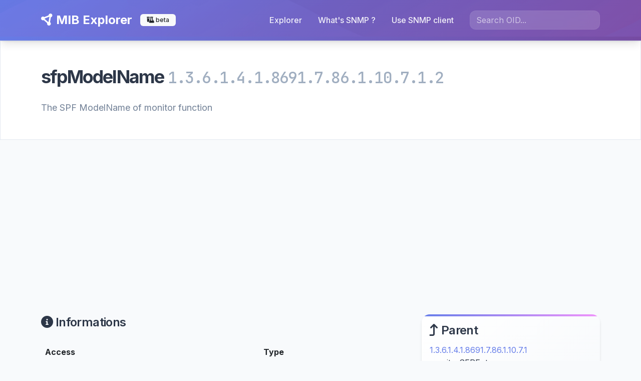

--- FILE ---
content_type: text/html; charset=UTF-8
request_url: https://mib-explorer.com/en/mib/oid/1.3.6.1.4.1.8691.7.86.1.10.7.1.2
body_size: 7665
content:
<!DOCTYPE html>
<html class="h-100" lang="en">
    <head>
        <meta charset="UTF-8">
        <meta name="viewport" content="width=device-width, initial-scale=1">
        <meta name="description" content="MIB Explorer - sfpModelName - 
              The SPF ModelName of monitor function
          ">
        <meta name="keywords" content="snmp, mib, mibs, explorer, discover, developer">
        <title>MIB Explorer - sfpModelName</title>
        <link rel="apple-touch-icon" sizes="180x180" href="/apple-touch-icon.png">
        <link rel="icon" type="image/png" sizes="32x32" href="/favicon-32x32.png">
        <link rel="icon" type="image/png" sizes="16x16" href="/favicon-16x16.png">
        <link ref="manifest" href="/site.webmanifest">
        <link href="https://cdn.jsdelivr.net/npm/bootstrap@5.2.0/dist/css/bootstrap.min.css" rel="stylesheet" integrity="sha384-gH2yIJqKdNHPEq0n4Mqa/HGKIhSkIHeL5AyhkYV8i59U5AR6csBvApHHNl/vI1Bx" 
crossorigin="anonymous">
        <link href="https://cdnjs.cloudflare.com/ajax/libs/font-awesome/6.1.2/css/all.min.css" rel="stylesheet" 
integrity="sha512-1sCRPdkRXhBV2PBLUdRb4tMg1w2YPf37qatUFeS7zlBy7jJI8Lf4VHwWfZZfpXtYSLy85pkm9GaYVYMfw5BC1A==" crossorigin="anonymous" referrerpolicy="no-referrer" />
        <link href="/assets/styles.css" rel="stylesheet" />
        <script async src="https://pagead2.googlesyndication.com/pagead/js/adsbygoogle.js?client=ca-pub-3510647005608056" crossorigin="anonymous"></script>
                            
        
                    
            </head>
    <body class="d-flex flex-column h-100">
    <header>
      <nav class="navbar navbar-expand-lg navbar-dark bg-dark">
        <div class="container">
          <a class="navbar-brand" href="/en/"><i class="fas fa-circle-nodes"></i> MIB Explorer</a>
          <span class="badge bg-light text-dark"><i class="fa-solid fa-flask-vial"></i> beta</span>
          <button class="navbar-toggler" type="button" data-bs-toggle="collapse" data-bs-target="#navbarScroll" aria-controls="navbarScroll" aria-expanded="false" aria-label="Toggle navigation">
            <span class="navbar-toggler-icon"></span>
          </button>
          <div class="collapse navbar-collapse" id="navbarScroll">
            <ul class="navbar-nav ms-auto me-3 my-2 my-lg-0 navbar-nav-scroll" style="--bs-scroll-height: 100px;">
              <li class="nav-item">
                <a class="nav-link" aria-current="page" href="/en/">Explorer</a>
              </li>
              <li class="nav-item">
                <a class="nav-link" aria-current="page" href="/en/page/snmp">What&#039;s SNMP ?</a>
              </li>
              <li class="nav-item">
                <a class="nav-link" aria-current="page" href="/en/page/use-snmp-client">Use SNMP client</a>
              </li>
            </ul>
            
<form method="get" action="/en/search">
    <div class=""><input type="text" id="query" name="query" required="required" placeholder="Search OID..." class="form-control" />        </div>
</form>

          </div>
        </div>
      </nav>
    </header>
    
    <div class="container-fluid mb-5">
        <div class="row bg-secondary">
    <div class="col">
        <div class="container">
            <div class="row py-5">
                <div class="col">
                    <h1>
                        sfpModelName
                        <small class="font-monospace text-muted">1.3.6.1.4.1.8691.7.86.1.10.7.1.2</small>
                    </h1>

                    <div class="lead mt-4">
                        
              The SPF ModelName of monitor function
          
                    </div>
                </div>
            </div>
        </div>
    </div>
</div>

<div class="row">
    <div class="col">
        <div class="container">
            <div class="row">
            </div>

            <div class="row mt-5">
                <div class="col-md-8 col-sm-12">
                    <h3><i class="fas fa-circle-info"></i> Informations</h3>
                    <table class="table mt-4">
                        <thead>
                            <tr>
                                <th>Access</th>
                                <th>Type</th>
                            </tr>
                        </thead>
                        <tbody>
                            <tr>
                                <td>readonly</td>
                                <td></td>
                            </tr>
                        </tbody>
                    </table>

                    <div id="disqus_thread"></div>
                    <script>
                    var disqus_config = function () {
                        this.page.url = "https://mib-explorer.com/en/mib/oid/1.3.6.1.4.1.8691.7.86.1.10.7.1.2";  // Replace PAGE_URL with your page's canonical URL variable
                        this.page.identifier = "sfpModelName-1.3.6.1.4.1.8691.7.86.1.10.7.1.2"; // Replace PAGE_IDENTIFIER with your page's unique identifier variable
                    };
                    (function() {
                        var d = document, s = d.createElement('script');
                        s.src = 'https://mib-explorer.disqus.com/embed.js';
                        s.setAttribute('data-timestamp', +new Date());
                        (d.head || d.body).appendChild(s);
                    })();
                    </script>
                    <noscript>Please enable JavaScript to view the <a href="https://disqus.com/?ref_noscript">comments powered by Disqus.</a></noscript>
                </div>

                <div class="col-md-4 col-sm-12">
                    <div class="alert alert-info">
                        <h3><i class="fas fa-arrow-turn-up"></i> Parent</h3>
                                                    <a href="/en/mib/oid/1.3.6.1.4.1.8691.7.86.1.10.7.1">1.3.6.1.4.1.8691.7.86.1.10.7.1</a> monitorSFPEntry
                                            </div>

                    
                    <div class="mt-5">
<script async 
src="https://pagead2.googlesyndication.com/pagead/js/adsbygoogle.js?client=ca-pub-3510647005608056"
     crossorigin="anonymous"></script>
<!-- mib_showObject_sidebar -->
<ins class="adsbygoogle"
     style="display:block"
     data-ad-client="ca-pub-3510647005608056"
     data-ad-slot="3273216708"
     data-ad-format="auto"
     data-full-width-responsive="true"></ins>
<script>
     (adsbygoogle = window.adsbygoogle || []).push({});
</script>
                    </div>
                </div>
            </div>
        </div>
    </div>
</div>

    </div>

    <footer class="mt-auto py-4 bg-light text-center text-black-50">
        <div class="container">
            <a href="https://www.buymeacoffee.com/gmarsay" target="_blank"><img src="https://cdn.buymeacoffee.com/buttons/v2/default-violet.png" alt="Buy Me A Coffee" style="width: 130px !important;" ></a><br/><br/>
            MIB Explorer is made with <i class="fas fa-heart text-danger"></i> for SNMP artisans<br/>
            <a href="/en/page/legals">legal informations</a>
        </div>
    </footer>
    <script src="https://cdn.jsdelivr.net/npm/bootstrap@5.0.2/dist/js/bootstrap.bundle.min.js" integrity="sha384-MrcW6ZMFYlzcLA8Nl+NtUVF0sA7MsXsP1UyJoMp4YLEuNSfAP+JcXn/tWtIaxVXM" crossorigin="anonymous"></script>
    <script src="/assets/js/modern-interactions.js"></script>
    <!-- Google tag (gtag.js) -->
    <script async src="https://www.googletagmanager.com/gtag/js?id=G-1QCQ9ZRGPE"></script>
    <script>
        window.dataLayer = window.dataLayer || [];
        function gtag(){dataLayer.push(arguments);}
        gtag('js', new Date());

        gtag('config', 'G-1QCQ9ZRGPE');
    </script>
    </body>
</html>







--- FILE ---
content_type: text/html; charset=utf-8
request_url: https://www.google.com/recaptcha/api2/aframe
body_size: 269
content:
<!DOCTYPE HTML><html><head><meta http-equiv="content-type" content="text/html; charset=UTF-8"></head><body><script nonce="2ZGQAe50rFFX0D-QBF75ZA">/** Anti-fraud and anti-abuse applications only. See google.com/recaptcha */ try{var clients={'sodar':'https://pagead2.googlesyndication.com/pagead/sodar?'};window.addEventListener("message",function(a){try{if(a.source===window.parent){var b=JSON.parse(a.data);var c=clients[b['id']];if(c){var d=document.createElement('img');d.src=c+b['params']+'&rc='+(localStorage.getItem("rc::a")?sessionStorage.getItem("rc::b"):"");window.document.body.appendChild(d);sessionStorage.setItem("rc::e",parseInt(sessionStorage.getItem("rc::e")||0)+1);localStorage.setItem("rc::h",'1768979167049');}}}catch(b){}});window.parent.postMessage("_grecaptcha_ready", "*");}catch(b){}</script></body></html>